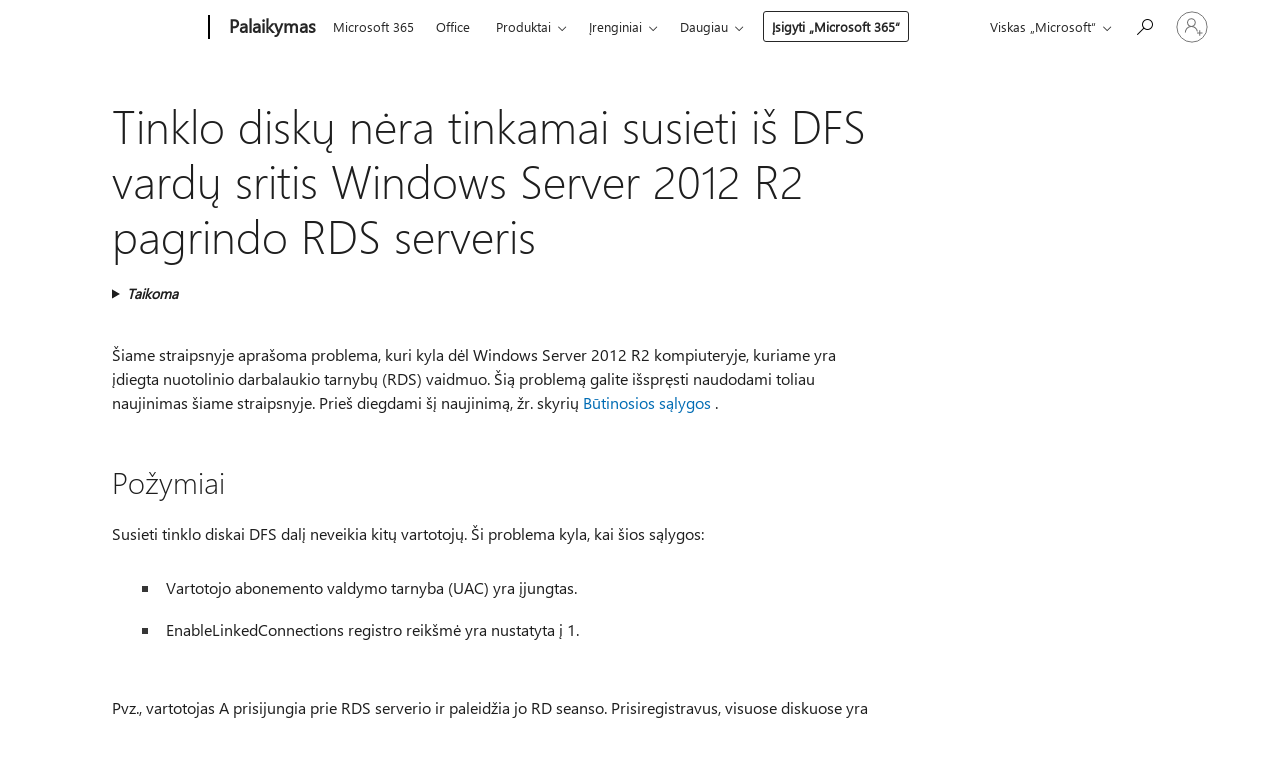

--- FILE ---
content_type: text/html; charset=utf-8
request_url: https://login.microsoftonline.com/common/oauth2/v2.0/authorize?client_id=ee272b19-4411-433f-8f28-5c13cb6fd407&redirect_uri=https%3A%2F%2Fsupport.microsoft.com%2Fsignin-oidc&response_type=code%20id_token&scope=openid%20profile%20offline_access&response_mode=form_post&nonce=639042502674300513.ZGE1ZWFjODgtNjMwYy00Y2MxLTg1NDAtZjljZTRjMmFmMGNhYjNmODkzYTktY2UyZi00ODdjLThlNjItZjBkMjgwYjU3OWQy&prompt=none&nopa=2&state=CfDJ8MF9taR5d3RHoynoKQkxN0BVXPzelmmaBnwT8nY5Aun9pL0ntMF8KI6xyN8a2lRPqfbHyJEDFZbM7sSJ1eQCnx9ux8FFuV7A9rNdAXJT-gvWVn30SSxzI_vuE3yEpyw5-_fI0x3P0LzhO1CPBRnktgav2QdwpWSULO30sOXq455bGA2ggdyDmV8novQNlhoePOo5WB7L1DIzd_EFGE3YXI7rlMJLk4KpJRtukHHlFdjcmRRlPcs2c38NYfVyN0rx8wFUVI2d-UGs6QDL2MkYwJTzcCv7p-HZ1kQ-fWDrYVu6u2GmR7rlQjmm3eSqMnaH67TnBN3V6pxlgBqgdRkZ0qmXA-fr39fcrHG6zIvECFQD&x-client-SKU=ID_NET6_0&x-client-ver=8.12.1.0&sso_reload=true
body_size: 10016
content:


<!-- Copyright (C) Microsoft Corporation. All rights reserved. -->
<!DOCTYPE html>
<html>
<head>
    <title>Redirecting</title>
    <meta http-equiv="Content-Type" content="text/html; charset=UTF-8">
    <meta http-equiv="X-UA-Compatible" content="IE=edge">
    <meta name="viewport" content="width=device-width, initial-scale=1.0, maximum-scale=2.0, user-scalable=yes">
    <meta http-equiv="Pragma" content="no-cache">
    <meta http-equiv="Expires" content="-1">
    <meta name="PageID" content="FetchSessions" />
    <meta name="SiteID" content="" />
    <meta name="ReqLC" content="1033" />
    <meta name="LocLC" content="en-US" />

    
<meta name="robots" content="none" />

<script type="text/javascript" nonce='nr18IBH1hORbf0pIeKdnWg'>//<![CDATA[
$Config={"urlGetCredentialType":"https://login.microsoftonline.com/common/GetCredentialType?mkt=en-US","urlGoToAADError":"https://login.live.com/oauth20_authorize.srf?client_id=ee272b19-4411-433f-8f28-5c13cb6fd407\u0026scope=openid+profile+offline_access\u0026redirect_uri=https%3a%2f%2fsupport.microsoft.com%2fsignin-oidc\u0026response_type=code+id_token\u0026state=[base64]\u0026response_mode=form_post\u0026nonce=639042502674300513.ZGE1ZWFjODgtNjMwYy00Y2MxLTg1NDAtZjljZTRjMmFmMGNhYjNmODkzYTktY2UyZi00ODdjLThlNjItZjBkMjgwYjU3OWQy\u0026prompt=none\u0026x-client-SKU=ID_NET6_0\u0026x-client-Ver=8.12.1.0\u0026uaid=af529b2ce2ca479499984162304fdef2\u0026msproxy=1\u0026issuer=mso\u0026tenant=common\u0026ui_locales=en-US\u0026epctrc=%2fvnuT5d2nhOlfTDg6CKUA3vqNDYV8lQIutHy2gOJZIw%3d7%3a1%3aCANARY%3aRA1jzuxGo2909hxX6b3zOQIRH0B%2fPrK32MQSGm83%2b5I%3d\u0026epct=[base64]\u0026jshs=0\u0026nopa=2","urlAppError":"https://support.microsoft.com/signin-oidc","oAppRedirectErrorPostParams":{"error":"interaction_required","error_description":"Session information is not sufficient for single-sign-on.","state":"[base64]"},"iMaxStackForKnockoutAsyncComponents":10000,"fShowButtons":true,"urlCdn":"https://aadcdn.msftauth.net/shared/1.0/","urlDefaultFavicon":"https://aadcdn.msftauth.net/shared/1.0/content/images/favicon_a_eupayfgghqiai7k9sol6lg2.ico","urlPost":"/common/login","iPawnIcon":0,"sPOST_Username":"","fEnableNumberMatching":true,"sFT":"[base64]","sFTName":"flowToken","sCtx":"[base64]","fEnableOneDSClientTelemetry":true,"dynamicTenantBranding":null,"staticTenantBranding":null,"oAppCobranding":{},"iBackgroundImage":4,"arrSessions":[],"urlMsaStaticMeControl":"https://login.live.com/Me.htm?v=3","fApplicationInsightsEnabled":false,"iApplicationInsightsEnabledPercentage":0,"urlSetDebugMode":"https://login.microsoftonline.com/common/debugmode","fEnableCssAnimation":true,"fDisableAnimationIfAnimationEndUnsupported":true,"fSsoFeasible":true,"fAllowGrayOutLightBox":true,"fProvideV2SsoImprovements":true,"fUseMsaSessionState":true,"fIsRemoteNGCSupported":true,"urlLogin":"https://login.microsoftonline.com/common/reprocess?ctx=[base64]","urlDssoStatus":"https://login.microsoftonline.com/common/instrumentation/dssostatus","iSessionPullType":3,"fUseSameSite":true,"iAllowedIdentities":2,"isGlobalTenant":true,"uiflavor":1001,"fShouldPlatformKeyBeSuppressed":true,"fLoadStringCustomizationPromises":true,"fUseAlternateTextForSwitchToCredPickerLink":true,"fOfflineAccountVisible":false,"fEnableUserStateFix":true,"fShowAccessPassPeek":true,"fUpdateSessionPollingLogic":true,"fEnableShowPickerCredObservable":true,"fFetchSessionsSkipDsso":true,"fIsCiamUserFlowUxNewLogicEnabled":true,"fUseNonMicrosoftDefaultBrandingForCiam":true,"sCompanyDisplayName":"Microsoft Services","fRemoveCustomCss":true,"fFixUICrashForApiRequestHandler":true,"fShowUpdatedKoreanPrivacyFooter":true,"fUsePostCssHotfix":true,"fFixUserFlowBranding":true,"fEnablePasskeyNullFix":true,"fEnableRefreshCookiesFix":true,"fEnableWebNativeBridgeInterstitialUx":true,"fEnableWindowParentingFix":true,"fEnableNativeBridgeErrors":true,"urlAcmaServerPath":"https://login.microsoftonline.com","sTenantId":"common","sMkt":"en-US","fIsDesktop":true,"fUpdateConfigInit":true,"fLogDisallowedCssProperties":true,"fDisallowExternalFonts":true,"scid":1013,"hpgact":1800,"hpgid":7,"apiCanary":"[base64]","canary":"/vnuT5d2nhOlfTDg6CKUA3vqNDYV8lQIutHy2gOJZIw=7:1:CANARY:RA1jzuxGo2909hxX6b3zOQIRH0B/PrK32MQSGm83+5I=","sCanaryTokenName":"canary","fSkipRenderingNewCanaryToken":false,"fEnableNewCsrfProtection":true,"correlationId":"af529b2c-e2ca-4794-9998-4162304fdef2","sessionId":"585529c2-7a11-4d33-8f32-120ceb759800","sRingId":"R2","locale":{"mkt":"en-US","lcid":1033},"slMaxRetry":2,"slReportFailure":true,"strings":{"desktopsso":{"authenticatingmessage":"Trying to sign you in"}},"enums":{"ClientMetricsModes":{"None":0,"SubmitOnPost":1,"SubmitOnRedirect":2,"InstrumentPlt":4}},"urls":{"instr":{"pageload":"https://login.microsoftonline.com/common/instrumentation/reportpageload","dssostatus":"https://login.microsoftonline.com/common/instrumentation/dssostatus"}},"browser":{"ltr":1,"Chrome":1,"_Mac":1,"_M131":1,"_D0":1,"Full":1,"RE_WebKit":1,"b":{"name":"Chrome","major":131,"minor":0},"os":{"name":"OSX","version":"10.15.7"},"V":"131.0"},"watson":{"url":"/common/handlers/watson","bundle":"https://aadcdn.msftauth.net/ests/2.1/content/cdnbundles/watson.min_q5ptmu8aniymd4ftuqdkda2.js","sbundle":"https://aadcdn.msftauth.net/ests/2.1/content/cdnbundles/watsonsupportwithjquery.3.5.min_dc940oomzau4rsu8qesnvg2.js","fbundle":"https://aadcdn.msftauth.net/ests/2.1/content/cdnbundles/frameworksupport.min_oadrnc13magb009k4d20lg2.js","resetErrorPeriod":5,"maxCorsErrors":-1,"maxInjectErrors":5,"maxErrors":10,"maxTotalErrors":3,"expSrcs":["https://login.microsoftonline.com","https://aadcdn.msauth.net/","https://aadcdn.msftauth.net/",".login.microsoftonline.com"],"envErrorRedirect":true,"envErrorUrl":"/common/handlers/enverror"},"loader":{"cdnRoots":["https://aadcdn.msauth.net/","https://aadcdn.msftauth.net/"],"logByThrowing":true},"serverDetails":{"slc":"ProdSlices","dc":"EUS","ri":"BL0XXXX","ver":{"v":[2,1,23173,3]},"rt":"2026-01-17T12:37:48","et":17},"clientEvents":{"enabled":true,"telemetryEnabled":true,"useOneDSEventApi":true,"flush":60000,"autoPost":true,"autoPostDelay":1000,"minEvents":1,"maxEvents":1,"pltDelay":500,"appInsightsConfig":{"instrumentationKey":"69adc3c768bd4dc08c19416121249fcc-66f1668a-797b-4249-95e3-6c6651768c28-7293","webAnalyticsConfiguration":{"autoCapture":{"jsError":true}}},"defaultEventName":"IDUX_ESTSClientTelemetryEvent_WebWatson","serviceID":3,"endpointUrl":""},"fApplyAsciiRegexOnInput":true,"country":"US","fBreakBrandingSigninString":true,"bsso":{"states":{"START":"start","INPROGRESS":"in-progress","END":"end","END_SSO":"end-sso","END_USERS":"end-users"},"nonce":"AwABEgEAAAADAOz_BQD0_2NPQAxAEM7P2bOVG5GmpfgvidehZg74sy7m-Uc5xx_vvyBuHiqI9kfwApfF9bkjeNrIwAvmhm1xdsCpFt6XC7YgAA","overallTimeoutMs":4000,"telemetry":{"type":"ChromeSsoTelemetry","nonce":"AwABDwEAAAADAOz_BQD0_3BBlD87Kd56Gt_UlbZ2Q06wC_bjupT_dXNTDbvUYJqhjPDWkqWLrQM8nvLiz2nhxl978rIPGp-hhlReOUkhP3ldSrhKLsIh6iwBPdy7AlvkIAA","reportStates":[]},"redirectEndStates":["end"],"cookieNames":{"aadSso":"AADSSO","winSso":"ESTSSSO","ssoTiles":"ESTSSSOTILES","ssoPulled":"SSOCOOKIEPULLED","userList":"ESTSUSERLIST"},"type":"chrome","reason":"Pull suppressed because it was already attempted and the current URL was reloaded."},"urlNoCookies":"https://login.microsoftonline.com/cookiesdisabled","fTrimChromeBssoUrl":true,"inlineMode":5,"fShowCopyDebugDetailsLink":true,"fTenantBrandingCdnAddEventHandlers":true,"fAddTryCatchForIFrameRedirects":true};
//]]></script> 
<script type="text/javascript" nonce='nr18IBH1hORbf0pIeKdnWg'>//<![CDATA[
!function(){var e=window,r=e.$Debug=e.$Debug||{},t=e.$Config||{};if(!r.appendLog){var n=[],o=0;r.appendLog=function(e){var r=t.maxDebugLog||25,i=(new Date).toUTCString()+":"+e;n.push(o+":"+i),n.length>r&&n.shift(),o++},r.getLogs=function(){return n}}}(),function(){function e(e,r){function t(i){var a=e[i];if(i<n-1){return void(o.r[a]?t(i+1):o.when(a,function(){t(i+1)}))}r(a)}var n=e.length;t(0)}function r(e,r,i){function a(){var e=!!s.method,o=e?s.method:i[0],a=s.extraArgs||[],u=n.$WebWatson;try{
var c=t(i,!e);if(a&&a.length>0){for(var d=a.length,l=0;l<d;l++){c.push(a[l])}}o.apply(r,c)}catch(e){return void(u&&u.submitFromException&&u.submitFromException(e))}}var s=o.r&&o.r[e];return r=r||this,s&&(s.skipTimeout?a():n.setTimeout(a,0)),s}function t(e,r){return Array.prototype.slice.call(e,r?1:0)}var n=window;n.$Do||(n.$Do={"q":[],"r":[],"removeItems":[],"lock":0,"o":[]});var o=n.$Do;o.when=function(t,n){function i(e){r(e,a,s)||o.q.push({"id":e,"c":a,"a":s})}var a=0,s=[],u=1;"function"==typeof n||(a=n,
u=2);for(var c=u;c<arguments.length;c++){s.push(arguments[c])}t instanceof Array?e(t,i):i(t)},o.register=function(e,t,n){if(!o.r[e]){o.o.push(e);var i={};if(t&&(i.method=t),n&&(i.skipTimeout=n),arguments&&arguments.length>3){i.extraArgs=[];for(var a=3;a<arguments.length;a++){i.extraArgs.push(arguments[a])}}o.r[e]=i,o.lock++;try{for(var s=0;s<o.q.length;s++){var u=o.q[s];u.id==e&&r(e,u.c,u.a)&&o.removeItems.push(u)}}catch(e){throw e}finally{if(0===--o.lock){for(var c=0;c<o.removeItems.length;c++){
for(var d=o.removeItems[c],l=0;l<o.q.length;l++){if(o.q[l]===d){o.q.splice(l,1);break}}}o.removeItems=[]}}}},o.unregister=function(e){o.r[e]&&delete o.r[e]}}(),function(e,r){function t(){if(!a){if(!r.body){return void setTimeout(t)}a=!0,e.$Do.register("doc.ready",0,!0)}}function n(){if(!s){if(!r.body){return void setTimeout(n)}t(),s=!0,e.$Do.register("doc.load",0,!0),i()}}function o(e){(r.addEventListener||"load"===e.type||"complete"===r.readyState)&&t()}function i(){
r.addEventListener?(r.removeEventListener("DOMContentLoaded",o,!1),e.removeEventListener("load",n,!1)):r.attachEvent&&(r.detachEvent("onreadystatechange",o),e.detachEvent("onload",n))}var a=!1,s=!1;if("complete"===r.readyState){return void setTimeout(n)}!function(){r.addEventListener?(r.addEventListener("DOMContentLoaded",o,!1),e.addEventListener("load",n,!1)):r.attachEvent&&(r.attachEvent("onreadystatechange",o),e.attachEvent("onload",n))}()}(window,document),function(){function e(){
return f.$Config||f.ServerData||{}}function r(e,r){var t=f.$Debug;t&&t.appendLog&&(r&&(e+=" '"+(r.src||r.href||"")+"'",e+=", id:"+(r.id||""),e+=", async:"+(r.async||""),e+=", defer:"+(r.defer||"")),t.appendLog(e))}function t(){var e=f.$B;if(void 0===d){if(e){d=e.IE}else{var r=f.navigator.userAgent;d=-1!==r.indexOf("MSIE ")||-1!==r.indexOf("Trident/")}}return d}function n(){var e=f.$B;if(void 0===l){if(e){l=e.RE_Edge}else{var r=f.navigator.userAgent;l=-1!==r.indexOf("Edge")}}return l}function o(e){
var r=e.indexOf("?"),t=r>-1?r:e.length,n=e.lastIndexOf(".",t);return e.substring(n,n+v.length).toLowerCase()===v}function i(){var r=e();return(r.loader||{}).slReportFailure||r.slReportFailure||!1}function a(){return(e().loader||{}).redirectToErrorPageOnLoadFailure||!1}function s(){return(e().loader||{}).logByThrowing||!1}function u(e){if(!t()&&!n()){return!1}var r=e.src||e.href||"";if(!r){return!0}if(o(r)){var i,a,s;try{i=e.sheet,a=i&&i.cssRules,s=!1}catch(e){s=!0}if(i&&!a&&s){return!0}
if(i&&a&&0===a.length){return!0}}return!1}function c(){function t(e){g.getElementsByTagName("head")[0].appendChild(e)}function n(e,r,t,n){var u=null;return u=o(e)?i(e):"script"===n.toLowerCase()?a(e):s(e,n),r&&(u.id=r),"function"==typeof u.setAttribute&&(u.setAttribute("crossorigin","anonymous"),t&&"string"==typeof t&&u.setAttribute("integrity",t)),u}function i(e){var r=g.createElement("link");return r.rel="stylesheet",r.type="text/css",r.href=e,r}function a(e){
var r=g.createElement("script"),t=g.querySelector("script[nonce]");if(r.type="text/javascript",r.src=e,r.defer=!1,r.async=!1,t){var n=t.nonce||t.getAttribute("nonce");r.setAttribute("nonce",n)}return r}function s(e,r){var t=g.createElement(r);return t.src=e,t}function d(e,r){if(e&&e.length>0&&r){for(var t=0;t<e.length;t++){if(-1!==r.indexOf(e[t])){return!0}}}return!1}function l(r){if(e().fTenantBrandingCdnAddEventHandlers){var t=d(E,r)?E:b;if(!(t&&t.length>1)){return r}for(var n=0;n<t.length;n++){
if(-1!==r.indexOf(t[n])){var o=t[n+1<t.length?n+1:0],i=r.substring(t[n].length);return"https://"!==t[n].substring(0,"https://".length)&&(o="https://"+o,i=i.substring("https://".length)),o+i}}return r}if(!(b&&b.length>1)){return r}for(var a=0;a<b.length;a++){if(0===r.indexOf(b[a])){return b[a+1<b.length?a+1:0]+r.substring(b[a].length)}}return r}function f(e,t,n,o){if(r("[$Loader]: "+(L.failMessage||"Failed"),o),w[e].retry<y){return w[e].retry++,h(e,t,n),void c._ReportFailure(w[e].retry,w[e].srcPath)}n&&n()}
function v(e,t,n,o){if(u(o)){return f(e,t,n,o)}r("[$Loader]: "+(L.successMessage||"Loaded"),o),h(e+1,t,n);var i=w[e].onSuccess;"function"==typeof i&&i(w[e].srcPath)}function h(e,o,i){if(e<w.length){var a=w[e];if(!a||!a.srcPath){return void h(e+1,o,i)}a.retry>0&&(a.srcPath=l(a.srcPath),a.origId||(a.origId=a.id),a.id=a.origId+"_Retry_"+a.retry);var s=n(a.srcPath,a.id,a.integrity,a.tagName);s.onload=function(){v(e,o,i,s)},s.onerror=function(){f(e,o,i,s)},s.onreadystatechange=function(){
"loaded"===s.readyState?setTimeout(function(){v(e,o,i,s)},500):"complete"===s.readyState&&v(e,o,i,s)},t(s),r("[$Loader]: Loading '"+(a.srcPath||"")+"', id:"+(a.id||""))}else{o&&o()}}var p=e(),y=p.slMaxRetry||2,m=p.loader||{},b=m.cdnRoots||[],E=m.tenantBrandingCdnRoots||[],L=this,w=[];L.retryOnError=!0,L.successMessage="Loaded",L.failMessage="Error",L.Add=function(e,r,t,n,o,i){e&&w.push({"srcPath":e,"id":r,"retry":n||0,"integrity":t,"tagName":o||"script","onSuccess":i})},L.AddForReload=function(e,r){
var t=e.src||e.href||"";L.Add(t,"AddForReload",e.integrity,1,e.tagName,r)},L.AddIf=function(e,r,t){e&&L.Add(r,t)},L.Load=function(e,r){h(0,e,r)}}var d,l,f=window,g=f.document,v=".css";c.On=function(e,r,t){if(!e){throw"The target element must be provided and cannot be null."}r?c.OnError(e,t):c.OnSuccess(e,t)},c.OnSuccess=function(e,t){if(!e){throw"The target element must be provided and cannot be null."}if(u(e)){return c.OnError(e,t)}var n=e.src||e.href||"",o=i(),s=a();r("[$Loader]: Loaded",e);var d=new c
;d.failMessage="Reload Failed",d.successMessage="Reload Success",d.Load(null,function(){if(o){throw"Unexpected state. ResourceLoader.Load() failed despite initial load success. ['"+n+"']"}s&&(document.location.href="/error.aspx?err=504")})},c.OnError=function(e,t){var n=e.src||e.href||"",o=i(),s=a();if(!e){throw"The target element must be provided and cannot be null."}r("[$Loader]: Failed",e);var u=new c;u.failMessage="Reload Failed",u.successMessage="Reload Success",u.AddForReload(e,t),
u.Load(null,function(){if(o){throw"Failed to load external resource ['"+n+"']"}s&&(document.location.href="/error.aspx?err=504")}),c._ReportFailure(0,n)},c._ReportFailure=function(e,r){if(s()&&!t()){throw"[Retry "+e+"] Failed to load external resource ['"+r+"'], reloading from fallback CDN endpoint"}},f.$Loader=c}(),function(){function e(){if(!E){var e=new h.$Loader;e.AddIf(!h.jQuery,y.sbundle,"WebWatson_DemandSupport"),y.sbundle=null,delete y.sbundle,e.AddIf(!h.$Api,y.fbundle,"WebWatson_DemandFramework"),
y.fbundle=null,delete y.fbundle,e.Add(y.bundle,"WebWatson_DemandLoaded"),e.Load(r,t),E=!0}}function r(){if(h.$WebWatson){if(h.$WebWatson.isProxy){return void t()}m.when("$WebWatson.full",function(){for(;b.length>0;){var e=b.shift();e&&h.$WebWatson[e.cmdName].apply(h.$WebWatson,e.args)}})}}function t(){if(!h.$WebWatson||h.$WebWatson.isProxy){if(!L&&JSON){try{var e=new XMLHttpRequest;e.open("POST",y.url),e.setRequestHeader("Accept","application/json"),
e.setRequestHeader("Content-Type","application/json; charset=UTF-8"),e.setRequestHeader("canary",p.apiCanary),e.setRequestHeader("client-request-id",p.correlationId),e.setRequestHeader("hpgid",p.hpgid||0),e.setRequestHeader("hpgact",p.hpgact||0);for(var r=-1,t=0;t<b.length;t++){if("submit"===b[t].cmdName){r=t;break}}var o=b[r]?b[r].args||[]:[],i={"sr":y.sr,"ec":"Failed to load external resource [Core Watson files]","wec":55,"idx":1,"pn":p.pgid||"","sc":p.scid||0,"hpg":p.hpgid||0,
"msg":"Failed to load external resource [Core Watson files]","url":o[1]||"","ln":0,"ad":0,"an":!1,"cs":"","sd":p.serverDetails,"ls":null,"diag":v(y)};e.send(JSON.stringify(i))}catch(e){}L=!0}y.loadErrorUrl&&window.location.assign(y.loadErrorUrl)}n()}function n(){b=[],h.$WebWatson=null}function o(r){return function(){var t=arguments;b.push({"cmdName":r,"args":t}),e()}}function i(){var e=["foundException","resetException","submit"],r=this;r.isProxy=!0;for(var t=e.length,n=0;n<t;n++){var i=e[n];i&&(r[i]=o(i))}
}function a(e,r,t,n,o,i,a){var s=h.event;return i||(i=l(o||s,a?a+2:2)),h.$Debug&&h.$Debug.appendLog&&h.$Debug.appendLog("[WebWatson]:"+(e||"")+" in "+(r||"")+" @ "+(t||"??")),$.submit(e,r,t,n,o||s,i,a)}function s(e,r){return{"signature":e,"args":r,"toString":function(){return this.signature}}}function u(e){for(var r=[],t=e.split("\n"),n=0;n<t.length;n++){r.push(s(t[n],[]))}return r}function c(e){for(var r=[],t=e.split("\n"),n=0;n<t.length;n++){var o=s(t[n],[]);t[n+1]&&(o.signature+="@"+t[n+1],n++),r.push(o)
}return r}function d(e){if(!e){return null}try{if(e.stack){return u(e.stack)}if(e.error){if(e.error.stack){return u(e.error.stack)}}else if(window.opera&&e.message){return c(e.message)}}catch(e){}return null}function l(e,r){var t=[];try{for(var n=arguments.callee;r>0;){n=n?n.caller:n,r--}for(var o=0;n&&o<w;){var i="InvalidMethod()";try{i=n.toString()}catch(e){}var a=[],u=n.args||n.arguments;if(u){for(var c=0;c<u.length;c++){a[c]=u[c]}}t.push(s(i,a)),n=n.caller,o++}}catch(e){t.push(s(e.toString(),[]))}
var l=d(e);return l&&(t.push(s("--- Error Event Stack -----------------",[])),t=t.concat(l)),t}function f(e){if(e){try{var r=/function (.{1,})\(/,t=r.exec(e.constructor.toString());return t&&t.length>1?t[1]:""}catch(e){}}return""}function g(e){if(e){try{if("string"!=typeof e&&JSON&&JSON.stringify){var r=f(e),t=JSON.stringify(e);return t&&"{}"!==t||(e.error&&(e=e.error,r=f(e)),(t=JSON.stringify(e))&&"{}"!==t||(t=e.toString())),r+":"+t}}catch(e){}}return""+(e||"")}function v(e){var r=[];try{
if(jQuery?(r.push("jQuery v:"+jQuery().jquery),jQuery.easing?r.push("jQuery.easing:"+JSON.stringify(jQuery.easing)):r.push("jQuery.easing is not defined")):r.push("jQuery is not defined"),e&&e.expectedVersion&&r.push("Expected jQuery v:"+e.expectedVersion),m){var t,n="";for(t=0;t<m.o.length;t++){n+=m.o[t]+";"}for(r.push("$Do.o["+n+"]"),n="",t=0;t<m.q.length;t++){n+=m.q[t].id+";"}r.push("$Do.q["+n+"]")}if(h.$Debug&&h.$Debug.getLogs){var o=h.$Debug.getLogs();o&&o.length>0&&(r=r.concat(o))}if(b){
for(var i=0;i<b.length;i++){var a=b[i];if(a&&"submit"===a.cmdName){try{if(JSON&&JSON.stringify){var s=JSON.stringify(a);s&&r.push(s)}}catch(e){r.push(g(e))}}}}}catch(e){r.push(g(e))}return r}var h=window,p=h.$Config||{},y=p.watson,m=h.$Do;if(!h.$WebWatson&&y){var b=[],E=!1,L=!1,w=10,$=h.$WebWatson=new i;$.CB={},$._orgErrorHandler=h.onerror,h.onerror=a,$.errorHooked=!0,m.when("jQuery.version",function(e){y.expectedVersion=e}),m.register("$WebWatson")}}(),function(){function e(e,r){
for(var t=r.split("."),n=t.length,o=0;o<n&&null!==e&&void 0!==e;){e=e[t[o++]]}return e}function r(r){var t=null;return null===u&&(u=e(i,"Constants")),null!==u&&r&&(t=e(u,r)),null===t||void 0===t?"":t.toString()}function t(t){var n=null;return null===a&&(a=e(i,"$Config.strings")),null!==a&&t&&(n=e(a,t.toLowerCase())),null!==n&&void 0!==n||(n=r(t)),null===n||void 0===n?"":n.toString()}function n(e,r){var n=null;return e&&r&&r[e]&&(n=t("errors."+r[e])),n||(n=t("errors."+e)),n||(n=t("errors."+c)),n||(n=t(c)),n}
function o(t){var n=null;return null===s&&(s=e(i,"$Config.urls")),null!==s&&t&&(n=e(s,t.toLowerCase())),null!==n&&void 0!==n||(n=r(t)),null===n||void 0===n?"":n.toString()}var i=window,a=null,s=null,u=null,c="GENERIC_ERROR";i.GetString=t,i.GetErrorString=n,i.GetUrl=o}(),function(){var e=window,r=e.$Config||{};e.$B=r.browser||{}}(),function(){function e(e,r,t){e&&e.addEventListener?e.addEventListener(r,t):e&&e.attachEvent&&e.attachEvent("on"+r,t)}function r(r,t){e(document.getElementById(r),"click",t)}
function t(r,t){var n=document.getElementsByName(r);n&&n.length>0&&e(n[0],"click",t)}var n=window;n.AddListener=e,n.ClickEventListenerById=r,n.ClickEventListenerByName=t}();
//]]></script> 
<script type="text/javascript" nonce='nr18IBH1hORbf0pIeKdnWg'>//<![CDATA[
!function(t,e){!function(){var n=e.getElementsByTagName("head")[0];n&&n.addEventListener&&(n.addEventListener("error",function(e){null!==e.target&&"cdn"===e.target.getAttribute("data-loader")&&t.$Loader.OnError(e.target)},!0),n.addEventListener("load",function(e){null!==e.target&&"cdn"===e.target.getAttribute("data-loader")&&t.$Loader.OnSuccess(e.target)},!0))}()}(window,document);
//]]></script>
    <script type="text/javascript" nonce='nr18IBH1hORbf0pIeKdnWg'>
        ServerData = $Config;
    </script>

    <script data-loader="cdn" crossorigin="anonymous" src="https://aadcdn.msftauth.net/shared/1.0/content/js/FetchSessions_Core_Zrgqf3NDZY6QoRSGjvZAAQ2.js" integrity='sha384-ZiCm7FNkvHCzGABuQsNqI+NbQpuukT8O8DH+5NRo+GBSrdhUPzoMJLcFvVj8ky+R' nonce='nr18IBH1hORbf0pIeKdnWg'></script>

</head>
<body data-bind="defineGlobals: ServerData" style="display: none">
</body>
</html>